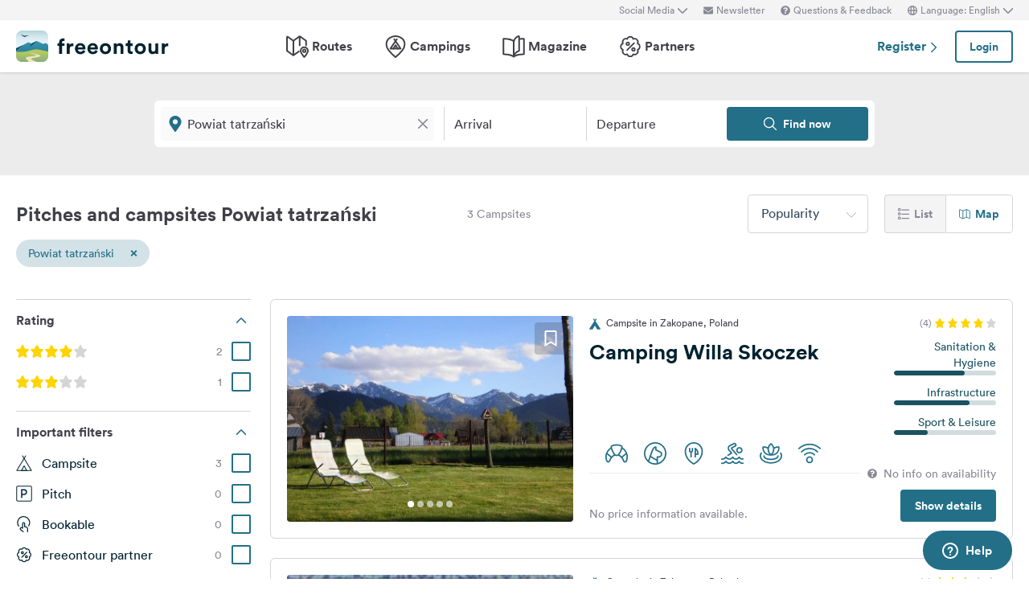

--- FILE ---
content_type: text/html; charset=UTF-8
request_url: https://www.freeontour.com/en/pitches/region/poland/wojewodztwo-malopolskie/powiat-tatrzanski
body_size: 11025
content:
<!DOCTYPE html>
<html lang="en">
<head>
    <meta charset="UTF-8">

<meta http-equiv="Content-Type" content="text/html; charset=utf-8" />

<meta http-equiv="X-UA-Compatible" content="IE=edge">
<meta http-equiv="cleartype" content="on" />
<meta name="HandheldFriendly" content="true" />
<meta name="viewport" content="width=device-width, initial-scale=1.0, maximum-scale=1.0">

<meta name="mobile-web-app-capable" content="yes">
<meta name="apple-mobile-web-app-capable" content="yes">
<meta name="application-name" content="FREEONTOUR">
<meta name="apple-mobile-web-app-title" content="FREEONTOUR">
<meta name="theme-color" content="#ffffff">
<meta name="msapplication-navbutton-color" content="#236F88">
<meta name="apple-mobile-web-app-status-bar-style" content="black-translucent">
<meta name="msapplication-starturl" content="/">

<meta name="csrf_token" content="rWPOuz4rTHKd0LqEYw4HDnSSTSylAxR5jIZsUj9m">

    <meta name="language" content="en" />

<meta name="twitter:card" content="summary_large_image">
<meta name="twitter:site" content="@FREEONTOUR">
<meta name="logged_in" content="false" />

            <meta name="author" content="FREEONTOUR" />
            <meta name="description" content="Free camping guide Powiat tatrzański - find pitches &amp; campsites by categories, location, facilities, ..." />
            <meta name="apple-itunes-app" content="app-id=xxxxxxxxx, app-argument=/en/pitches/region/poland/wojewodztwo-malopolskie/powiat-tatrzanski" />
        <title>Pitches and campsites in Powiat tatrzański - FREEONTOUR </title>
    <link rel="preload" href="/next/css/app/app.css?id=e269ad1cb139441d1e5e8a5065e11a13" as="style" />
                <link rel="preload" href="/esi/javascript_variables?locale=en&amp;version=next&amp;cb=v2.2026.01" as="script" />
            <link rel="preload" href="/next/lang/en.js?id=fef1d85616b6c7c22a8c36a1940a465e" as="script" />
            <link rel="preload" href="/next/js/app/manifest.js?id=a55c74fcdb2d150765a626e95c7bcf78" as="script" />
            <link rel="preload" href="/next/js/app/vendor.js?id=77988cb6334a0d70b9ad336cb148c3d8" as="script" />
            <link rel="preload" href="/next/js/app/app.js?id=85e6076c7b1d6d033ba0974f9f2afed3" as="script" />
                <link rel="preload" href="https://www.freeontour.com/next/fonts/lineto-circular-book.woff2" as="font"  crossorigin />
            <link rel="preload" href="https://www.freeontour.com/next/fonts/lineto-circular-medium.woff2" as="font"  crossorigin />
            <link rel="preload" href="https://www.freeontour.com/next/fonts/lineto-circular-bold.woff2" as="font"  crossorigin />
        <link rel="icon" sizes="512x512" href="https://www.freeontour.com/next/images/logos/logo-square-512.png">
<link rel="apple-touch-icon" sizes="512x512" href="https://www.freeontour.com/next/images/logos/logo-square-512.png">
<link rel="icon" sizes="192x192" href="https://www.freeontour.com/next/images/logos/logo-square-192.png">
<link rel="apple-touch-icon" sizes="192x192" href="https://www.freeontour.com/next/images/logos/logo-square-192.png">    <meta property="og:title" content="Pitches and campsites in Powiat tatrzański - FREEONTOUR">
<meta property="og:description" content="Free camping guide Powiat tatrzański - find pitches &amp; campsites by categories, location, facilities, ...">
<meta property="og:url" content="https://www.freeontour.com/en/pitches/region/poland/wojewodztwo-malopolskie/powiat-tatrzanski">
<meta property="og:type" content="website">
<meta property="og:site_name" content="FREEONTOUR">
<meta property="og:locale" content="en_UK">
<meta property="og:locale:alternate" content="en_US">
<meta property="og:locale:alternate" content="de_DE">
<meta property="og:locale:alternate" content="nl_NL">
<meta property="og:image" content="https://www.freeontour.com/next/images/logos/freeontour-opengraph.png">
<meta property="fb:app_id" content="453468458162995">
    
    
            <meta name="robots" content="noindex"/>    
    
    
    
    <link rel="manifest" href="/manifest.json">

    
    <link href="/next/css/app/app.css?id=e269ad1cb139441d1e5e8a5065e11a13" rel="stylesheet">
    
    <meta name="sentry-trace" content="a457b77e4616407bb80524c51c1fba19-d8e56c2fab2e4e8d"/>
</head>
<body class="antialiased font-sans relative">

<main class="flex flex-col min-h-full" >
    <div class="browser-not-supported">
    <p class="browser-not-supported__content">Unfortunately, we don&#039;t support your browser (Internet Explorer) anymore, some functionalities could not work.
        <a class="browser-not-supported__link" target="_blank"
           href="https://browsehappy.com/">Click here to get information on how to upgrade your browser.
        </a>
    </p>
</div>    <div class="hidden lg:block  bg-gray-lightest " style="height: 25px;">
    <div class="max-w-screen-xl mx-auto px-5 h-full flex items-center justify-end text-xs text-gray">
        <social-media-dropdown></social-media-dropdown>
        <newsletter-modal-trigger>
            <template #default="slotProps">
                <div class="pl-5" v-if="slotProps.loggedIn">
                    <a class=" hover:text-gray-dark cursor-pointer flex items-center text-gray"  @click.prevent="slotProps.open">
                        <svg class="h-3 w-3 mr-1">
                            <use xlink:href="/next/sprite.svg?cb=v2.2026.01#envelope"></use>
                        </svg>
                        Newsletter
                    </a>
                </div>
            </template>
        </newsletter-modal-trigger>
        <zendesk-widget-trigger>
            <template #default="slotProps">
                <div class="pl-5 flex items-center hover:text-gray-dark cursor-pointer" @click.prevent="slotProps.open">
                    <svg v-if="slotProps.loading" class="animate-spin h-3 w-3 mr-1">
                        <use xlink:href="/next/sprite.svg?cb=v2.2026.01#spinner"></use>
                    </svg>
                    <svg v-else class="h-3 w-3 mr-1">
                        <use xlink:href="/next/sprite.svg?cb=v2.2026.01#question-circle-solid"></use>
                    </svg>
                    Questions &amp; Feedback
                </div>
            </template>
        </zendesk-widget-trigger>
        <language-picker></language-picker>
        
    </div>
</div>
<header 
    id="header" 
    class="
                    sticky top-0 left-0 right-0 w-full z-50 
                 
            bg-white shadow 
                lg:sticky lg:top-0 lg:left-0 lg:right-0 lg:w-full lg:z-50 
    "
>
     
        <div class="hidden lg:flex max-w-screen-xl mx-auto px-5 justify-between items-center w-full" style="height: 65px;">
            <a href="https://www.freeontour.com/en">
                <img src="https://www.freeontour.com/next/images/logos/logo.svg" alt="FREEONTOUR Logo" style="width: 190px;">
            </a>
            <nav class="h-full">
                <ul class="h-full flex">
                    <li class="h-full flex items-center mx-3 px-2 text-gray-dark ">
                        <a href="https://www.freeontour.com/en/routes" class="font-bold flex items-center hover:text-blue">
                            <svg class="h-7 w-7 mr-1">
                                <use xlink:href="/next/sprite.svg?cb=v2.2026.01#routes"></use>
                            </svg>
                            Routes
                        </a>
                    </li>
                    <li class="h-full flex items-center mx-3 px-2 text-gray-dark ">
                        <a href="https://www.freeontour.com/en/pitches" class="font-bold flex items-center hover:text-blue">
                            <svg class="h-7 w-7 mr-1">
                                <use xlink:href="/next/sprite.svg?cb=v2.2026.01#places"></use>
                            </svg>
                            Campings
                        </a>
                    </li>
                    <li class="h-full flex items-center mx-3 px-2 text-gray-dark ">
                        <a href="https://www.freeontour.com/en/magazine" class="flex items-center font-bold hover:text-blue">
                            <svg class="h-7 w-7 mr-1">
                                <use xlink:href="/next/sprite.svg?cb=v2.2026.01#articles"></use>
                            </svg>
                            Magazine
                        </a>
                    </li>
                    <li class="h-full flex items-center mx-3 px-2 text-gray-dark ">
                        <a href="https://www.freeontour.com/en/partners" class="flex items-center font-bold hover:text-blue">
                            <svg class="h-7 w-7 mr-1">
                                <use xlink:href="/next/sprite.svg?cb=v2.2026.01#discount-bubble"></use>
                            </svg>
                            Partners
                        </a>
                    </li>
                </ul>
            </nav>
            <div style="width: 250px">
                <user-header-block
                    register-url="https://www.freeontour.com/en/register"
                                    >
                </user-header-block>
            </div>
        </div>
    
    <div   style="height: 50px;" class="lg:hidden" >
                    <div class="h-full flex justify-between items-center">
                <div id="mobile-menu-icon" class="px-5">
                    <svg class="h-6 w-6 stroke-2 inline-block text-blue cursor-pointer">
                        <use xlink:href="/next/sprite.svg?cb=v2.2026.01#menu"></use>
                    </svg>
                </div>
                <a href="https://www.freeontour.com/en" class="inline-block">
                    <img src="https://www.freeontour.com/next/images/logos/logo.svg" alt="FREEONTOUR Logo" style="width: 150px;">
                </a>
                <div class="px-5">
                    <breakpoints inline-template>
                        <notifications-mobile v-if="isMobile && authenticated"></notifications-mobile>
                    </breakpoints>
                </div>
            </div>
                <div id="mobile-menu" class="fixed top-0 bottom-0 left-0 w-0 h-full bg-black bg-opacity-60 z-50 flex">
            <div class="w-10/12 max-w-screen-sm h-full bg-white overflow-y-auto">
                <div class="flex items-center" style="height: 50px;">
                    <div id="mobile-menu-close-icon" class="px-5 mr-6">
                        <svg class="h-5 w-5 inline-block stroke-2 inline-block text-blue cursor-pointer">
                            <use xlink:href="/next/sprite.svg?cb=v2.2026.01#close"></use>
                        </svg>
                    </div>
                    <a href="https://www.freeontour.com/en" class="inline-block">
                        <img src="https://www.freeontour.com/next/images/logos/logo.svg" alt="FREEONTOUR Logo" style="width: 150px;">
                    </a>
                </div>

                <user-menu-mobile 
                                    ></user-menu-mobile>

                                    <div class="px-5">
                        <ul class="text-gray-dark font-bold pt-5 pb-2">
                            <li class="py-3 px-5 ">
                                <a href="https://www.freeontour.com/en/routes" class="flex">
                                    <svg class="h-7 w-7 mr-4">
                                        <use xlink:href="/next/sprite.svg?cb=v2.2026.01#routes"></use>
                                    </svg>
                                    Routes
                                </a>
                            </li>
                            <li class="py-3 px-5 ">
                                <a href="https://www.freeontour.com/en/pitches" class="flex">
                                    <svg class="h-7 w-7 mr-4">
                                        <use xlink:href="/next/sprite.svg?cb=v2.2026.01#places"></use>
                                    </svg>
                                    Campings
                                </a>
                            </li>
                            <li class="py-3 px-5 ">
                                <a href="https://www.freeontour.com/en/magazine" class="flex">
                                    <svg class="h-7 w-7 mr-4">
                                        <use xlink:href="/next/sprite.svg?cb=v2.2026.01#articles"></use>
                                    </svg>
                                    Magazine
                                </a>
                            </li>
                            <li class="py-3 px-5 ">
                                <a href="https://www.freeontour.com/en/partners" class="flex">
                                    <svg class="h-7 w-7 mr-4">
                                        <use xlink:href="/next/sprite.svg?cb=v2.2026.01#discount-bubble"></use>
                                    </svg>
                                    Partners
                                </a>
                            </li>
                        </ul>
                    </div>
                
                <login-state>
                    <template slot="guest">
                        <div class="mx-5 py-5 border-t border-b border-gray-light">
                            <div class="px-5 flex justify-between items-center">
                                <a href="https://www.freeontour.com/en/register" class="text-blue font-bold">
                                    Register
                                    <svg class="h-3 w-3 inline-block stroke-3">
                                        <use :xlink:href="$svg('arrow-right')"></use>
                                    </svg>
                                </a>
                                <login-modal-button inline-template>
                                    <button @click="openLoginModal" class="btn btn--secondary bg-white">Login</button>
                                </login-modal-button>
                            </div>
                        </div>
                    </template>
                    <template slot="auth">
                        <hr class="mx-5 border-gray-light">
                    </template>
                </login-state>

                <div class="mx-5 pt-5 text-gray-dark space-y-5">
                    <newsletter-modal-trigger>
                        <template #default="slotProps">
                            <div class="pl-5">
                                <a class="  hover:text-gray-dark font-bold text-sm cursor-pointer flex items-center "  @click.prevent="slotProps.open">
                                    <svg class=" h-4 w-4 mr-6">
                                        <use xlink:href="/next/sprite.svg?cb=v2.2026.01#envelope"></use>
                                    </svg>
                                    Newsletter
                                </a>
                            </div>
                        </template>
                    </newsletter-modal-trigger>
                    <zendesk-widget-trigger>
                        <template #default="slotProps">
                            <div class="pl-5 flex items-center hover:text-gray-dark font-bold text-sm" @click.prevent="slotProps.open">
                                <svg v-if="slotProps.loading" class="animate-spin h-4 w-4 mr-6">
                                    <use xlink:href="/next/sprite.svg?cb=v2.2026.01#spinner"></use>
                                </svg>
                                <svg v-else class="h-4 w-4 mr-6">
                                    <use xlink:href="/next/sprite.svg?cb=v2.2026.01#question-circle-solid"></use>
                                </svg>
                                Questions &amp; Feedback
                            </div>
                        </template>
                    </zendesk-widget-trigger>
                    <language-picker></language-picker>
                    <login-state>
                        <template #auth="{csrfToken}">
                            <form method="POST" action="/logout" ref="logoutForm" class="cursor-pointer">
                                <input type="hidden" name="_token" :value="csrfToken"/>
                                <button class="pl-5 flex items-center hover:text-gray-dark font-bold text-sm" type="submit">
                                    <svg class="h-4 w-4 mr-6">
                                        <use xlink:href="/next/sprite.svg?cb=v2.2026.01#logout"></use>
                                    </svg>
                                    Logout
                                </button>
                            </form>
                        </template>
                    </login-state>
                </div>

                
                <hr class="m-5 border-gray-light">
                <div class="px-5">
                    <ul class="text-gray-dark text-sm font-bold space-y-5">
                        <li class="px-5">
                            Follow us on social media
                        </li>
                    

                        <li class="px-5">
                            <a href="https://www.facebook.com/freeontour" target="_blank" class="flex items-center">
                                <svg class="h-4 w-4 mr-6 stroke-3" >
                                    <use :xlink:href="$svg('facebook')"></use>
                                </svg> 
                                Facebook
                            </a>
                        </li>
                    
                        <li class="px-5">
                            <a  href="https://www.instagram.com/freeontour_com/" target="_blank" class="flex items-center">
                                <svg class="h-4 w-4 mr-6 stroke-3">
                                    <use :xlink:href="$svg('instagram')"></use>
                                </svg> 
                                Instagram
                            </a>
                        </li>
                    </ul>
                </div>

            </div>

            <div class="w-2/12" id="mobile-menu-backdrop"></div>
        </div>
    </div>
</header>
    <div class="flex-1">
            <div class="min-h-124 bg-gray-lightest lg:bg-white">
        <campings-instant-search 
            :amenity-groups="{&quot;c_size&quot;:{&quot;label&quot;:&quot;No. of pitches on place&quot;,&quot;amenities&quot;:[{&quot;key&quot;:&quot;pitch_count_small&quot;,&quot;label&quot;:&quot;up to 150&quot;,&quot;checked&quot;:false,&quot;type&quot;:&quot;bool&quot;,&quot;distance&quot;:null,&quot;available&quot;:null,&quot;availability_text&quot;:null,&quot;featured&quot;:false,&quot;popular&quot;:false},{&quot;key&quot;:&quot;pitch_count_medium&quot;,&quot;label&quot;:&quot;up to 300&quot;,&quot;checked&quot;:false,&quot;type&quot;:&quot;bool&quot;,&quot;distance&quot;:null,&quot;available&quot;:null,&quot;availability_text&quot;:null,&quot;featured&quot;:false,&quot;popular&quot;:false},{&quot;key&quot;:&quot;pitch_count_large&quot;,&quot;label&quot;:&quot;more than 300&quot;,&quot;checked&quot;:false,&quot;type&quot;:&quot;bool&quot;,&quot;distance&quot;:null,&quot;available&quot;:null,&quot;availability_text&quot;:null,&quot;featured&quot;:false,&quot;popular&quot;:false}]},&quot;c_location&quot;:{&quot;label&quot;:&quot;Location&quot;,&quot;amenities&quot;:[{&quot;key&quot;:&quot;is_next_to_the_sea&quot;,&quot;label&quot;:&quot;By the sea&quot;,&quot;checked&quot;:false,&quot;type&quot;:&quot;bool&quot;,&quot;distance&quot;:null,&quot;available&quot;:null,&quot;availability_text&quot;:null,&quot;featured&quot;:false,&quot;popular&quot;:false},{&quot;key&quot;:&quot;is_next_to_a_lake&quot;,&quot;label&quot;:&quot;By the lake&quot;,&quot;checked&quot;:false,&quot;type&quot;:&quot;bool&quot;,&quot;distance&quot;:null,&quot;available&quot;:null,&quot;availability_text&quot;:null,&quot;featured&quot;:false,&quot;popular&quot;:false},{&quot;key&quot;:&quot;is_next_to_a_city&quot;,&quot;label&quot;:&quot;Near the city&quot;,&quot;checked&quot;:false,&quot;type&quot;:&quot;bool&quot;,&quot;distance&quot;:null,&quot;available&quot;:null,&quot;availability_text&quot;:null,&quot;featured&quot;:false,&quot;popular&quot;:false},{&quot;key&quot;:&quot;is_in_the_mountains&quot;,&quot;label&quot;:&quot;In the mountains&quot;,&quot;checked&quot;:false,&quot;type&quot;:&quot;bool&quot;,&quot;distance&quot;:null,&quot;available&quot;:null,&quot;availability_text&quot;:null,&quot;featured&quot;:false,&quot;popular&quot;:false}]},&quot;c_infrastructure&quot;:{&quot;label&quot;:&quot;Infrastructure&quot;,&quot;amenities&quot;:[{&quot;key&quot;:&quot;wlan&quot;,&quot;label&quot;:&quot;WI-FI&quot;,&quot;checked&quot;:false,&quot;type&quot;:&quot;bool&quot;,&quot;distance&quot;:null,&quot;available&quot;:null,&quot;availability_text&quot;:null,&quot;featured&quot;:true,&quot;popular&quot;:true},{&quot;key&quot;:&quot;restaurant_on_site_or_nearby&quot;,&quot;label&quot;:&quot;Restaurant on site \/ nearby&quot;,&quot;checked&quot;:false,&quot;type&quot;:&quot;bool&quot;,&quot;distance&quot;:null,&quot;available&quot;:null,&quot;availability_text&quot;:null,&quot;featured&quot;:false,&quot;popular&quot;:false},{&quot;key&quot;:&quot;bread_on_site&quot;,&quot;label&quot;:&quot;Bread roll service&quot;,&quot;checked&quot;:false,&quot;type&quot;:&quot;bool&quot;,&quot;distance&quot;:null,&quot;available&quot;:null,&quot;availability_text&quot;:null,&quot;featured&quot;:true,&quot;popular&quot;:true},{&quot;key&quot;:&quot;playground_kids_on_site&quot;,&quot;label&quot;:&quot;Children&#039;s playground&quot;,&quot;checked&quot;:false,&quot;type&quot;:&quot;bool&quot;,&quot;distance&quot;:null,&quot;available&quot;:null,&quot;availability_text&quot;:null,&quot;featured&quot;:false,&quot;popular&quot;:true},{&quot;key&quot;:&quot;kids_animation&quot;,&quot;label&quot;:&quot;Children&#039;s entertainment&quot;,&quot;checked&quot;:false,&quot;type&quot;:&quot;bool&quot;,&quot;distance&quot;:null,&quot;available&quot;:null,&quot;availability_text&quot;:null,&quot;featured&quot;:false,&quot;popular&quot;:false},{&quot;key&quot;:&quot;rental_bathrooms&quot;,&quot;label&quot;:&quot;Rental bathrooms&quot;,&quot;checked&quot;:false,&quot;type&quot;:&quot;bool&quot;,&quot;distance&quot;:null,&quot;available&quot;:null,&quot;availability_text&quot;:null,&quot;featured&quot;:false,&quot;popular&quot;:false},{&quot;key&quot;:&quot;rental_accomodation&quot;,&quot;label&quot;:&quot;Rental accommodation&quot;,&quot;checked&quot;:false,&quot;type&quot;:&quot;bool&quot;,&quot;distance&quot;:null,&quot;available&quot;:null,&quot;availability_text&quot;:null,&quot;featured&quot;:false,&quot;popular&quot;:false},{&quot;key&quot;:&quot;sanitarian_handicapped&quot;,&quot;label&quot;:&quot;Wheelchair friendly sanitary facilities&quot;,&quot;checked&quot;:false,&quot;type&quot;:&quot;bool&quot;,&quot;distance&quot;:null,&quot;available&quot;:null,&quot;availability_text&quot;:null,&quot;featured&quot;:false,&quot;popular&quot;:false},{&quot;key&quot;:&quot;most_ways_paved&quot;,&quot;label&quot;:&quot;Most paths paved&quot;,&quot;checked&quot;:false,&quot;type&quot;:&quot;bool&quot;,&quot;distance&quot;:null,&quot;available&quot;:null,&quot;availability_text&quot;:null,&quot;featured&quot;:false,&quot;popular&quot;:false}]},&quot;c_details_for_motorhome_pitches&quot;:{&quot;label&quot;:&quot;Info for motorhome stopovers&quot;,&quot;amenities&quot;:[{&quot;key&quot;:&quot;type_of_pitch_premium_pitch&quot;,&quot;label&quot;:&quot;Motorhome harbour&quot;,&quot;checked&quot;:false,&quot;type&quot;:&quot;bool&quot;,&quot;distance&quot;:null,&quot;available&quot;:null,&quot;availability_text&quot;:null,&quot;featured&quot;:false,&quot;popular&quot;:false},{&quot;key&quot;:&quot;type_of_pitch_winery&quot;,&quot;label&quot;:&quot;at vineyard&quot;,&quot;checked&quot;:false,&quot;type&quot;:&quot;bool&quot;,&quot;distance&quot;:null,&quot;available&quot;:null,&quot;availability_text&quot;:null,&quot;featured&quot;:false,&quot;popular&quot;:false},{&quot;key&quot;:&quot;type_of_pitch_farm&quot;,&quot;label&quot;:&quot;at farm&quot;,&quot;checked&quot;:false,&quot;type&quot;:&quot;bool&quot;,&quot;distance&quot;:null,&quot;available&quot;:null,&quot;availability_text&quot;:null,&quot;featured&quot;:false,&quot;popular&quot;:false},{&quot;key&quot;:&quot;type_of_pitch_fair&quot;,&quot;label&quot;:&quot;at fair&quot;,&quot;checked&quot;:false,&quot;type&quot;:&quot;bool&quot;,&quot;distance&quot;:null,&quot;available&quot;:null,&quot;availability_text&quot;:null,&quot;featured&quot;:false,&quot;popular&quot;:false},{&quot;key&quot;:&quot;type_of_pitch_port&quot;,&quot;label&quot;:&quot;at harbour&quot;,&quot;checked&quot;:false,&quot;type&quot;:&quot;bool&quot;,&quot;distance&quot;:null,&quot;available&quot;:null,&quot;availability_text&quot;:null,&quot;featured&quot;:false,&quot;popular&quot;:false},{&quot;key&quot;:&quot;type_of_pitch_cp_front_of_gate&quot;,&quot;label&quot;:&quot;at campsite&quot;,&quot;checked&quot;:false,&quot;type&quot;:&quot;bool&quot;,&quot;distance&quot;:null,&quot;available&quot;:null,&quot;availability_text&quot;:null,&quot;featured&quot;:false,&quot;popular&quot;:false},{&quot;key&quot;:&quot;type_of_pitch_truck_stop&quot;,&quot;label&quot;:&quot;truck stop&quot;,&quot;checked&quot;:false,&quot;type&quot;:&quot;bool&quot;,&quot;distance&quot;:null,&quot;available&quot;:null,&quot;availability_text&quot;:null,&quot;featured&quot;:false,&quot;popular&quot;:false},{&quot;key&quot;:&quot;type_of_pitch_truck_parking_space&quot;,&quot;label&quot;:&quot;Parking lot&quot;,&quot;checked&quot;:false,&quot;type&quot;:&quot;bool&quot;,&quot;distance&quot;:null,&quot;available&quot;:null,&quot;availability_text&quot;:null,&quot;featured&quot;:false,&quot;popular&quot;:false},{&quot;key&quot;:&quot;toll_free&quot;,&quot;label&quot;:&quot;free of charge&quot;,&quot;checked&quot;:false,&quot;type&quot;:&quot;bool&quot;,&quot;distance&quot;:null,&quot;available&quot;:null,&quot;availability_text&quot;:null,&quot;featured&quot;:false,&quot;popular&quot;:false},{&quot;key&quot;:&quot;caravans_allowed&quot;,&quot;label&quot;:&quot;Caravans allowed&quot;,&quot;checked&quot;:false,&quot;type&quot;:&quot;bool&quot;,&quot;distance&quot;:null,&quot;available&quot;:null,&quot;availability_text&quot;:null,&quot;featured&quot;:false,&quot;popular&quot;:false},{&quot;key&quot;:&quot;shower&quot;,&quot;label&quot;:&quot;Shower&quot;,&quot;checked&quot;:false,&quot;type&quot;:&quot;bool&quot;,&quot;distance&quot;:null,&quot;available&quot;:null,&quot;availability_text&quot;:null,&quot;featured&quot;:true,&quot;popular&quot;:false},{&quot;key&quot;:&quot;water_fill_up_for_motorhomes&quot;,&quot;label&quot;:&quot;Fresh water&quot;,&quot;checked&quot;:false,&quot;type&quot;:&quot;bool&quot;,&quot;distance&quot;:null,&quot;available&quot;:null,&quot;availability_text&quot;:null,&quot;featured&quot;:true,&quot;popular&quot;:false},{&quot;key&quot;:&quot;grey_water_disposal&quot;,&quot;label&quot;:&quot;Grey water disposal&quot;,&quot;checked&quot;:false,&quot;type&quot;:&quot;bool&quot;,&quot;distance&quot;:null,&quot;available&quot;:null,&quot;availability_text&quot;:null,&quot;featured&quot;:true,&quot;popular&quot;:false},{&quot;key&quot;:&quot;chemical_toilet_disposal&quot;,&quot;label&quot;:&quot;Chemical toilets dumping&quot;,&quot;checked&quot;:false,&quot;type&quot;:&quot;bool&quot;,&quot;distance&quot;:null,&quot;available&quot;:null,&quot;availability_text&quot;:null,&quot;featured&quot;:true,&quot;popular&quot;:true}]},&quot;c_dogs&quot;:{&quot;label&quot;:&quot;Dogs&quot;,&quot;amenities&quot;:[{&quot;key&quot;:&quot;dogs_allowed&quot;,&quot;label&quot;:&quot;Dogs allowed&quot;,&quot;checked&quot;:false,&quot;type&quot;:&quot;bool&quot;,&quot;distance&quot;:null,&quot;available&quot;:null,&quot;availability_text&quot;:null,&quot;featured&quot;:true,&quot;popular&quot;:true}]},&quot;c_leisure_activity_and_sports&quot;:{&quot;label&quot;:&quot;Sport and leisure&quot;,&quot;amenities&quot;:[{&quot;key&quot;:&quot;swimming_possibilities&quot;,&quot;label&quot;:&quot;Bathing possibility&quot;,&quot;checked&quot;:false,&quot;type&quot;:&quot;bool&quot;,&quot;distance&quot;:null,&quot;available&quot;:null,&quot;availability_text&quot;:null,&quot;featured&quot;:false,&quot;popular&quot;:false},{&quot;key&quot;:&quot;wellness_possibility&quot;,&quot;label&quot;:&quot;Wellness&quot;,&quot;checked&quot;:false,&quot;type&quot;:&quot;bool&quot;,&quot;distance&quot;:null,&quot;available&quot;:null,&quot;availability_text&quot;:null,&quot;featured&quot;:true,&quot;popular&quot;:false},{&quot;key&quot;:&quot;water_sport_possibilities&quot;,&quot;label&quot;:&quot;Water sports&quot;,&quot;checked&quot;:false,&quot;type&quot;:&quot;bool&quot;,&quot;distance&quot;:null,&quot;available&quot;:null,&quot;availability_text&quot;:null,&quot;featured&quot;:false,&quot;popular&quot;:false},{&quot;key&quot;:&quot;tennis&quot;,&quot;label&quot;:&quot;Tennis&quot;,&quot;checked&quot;:false,&quot;type&quot;:&quot;float&quot;,&quot;distance&quot;:null,&quot;available&quot;:null,&quot;availability_text&quot;:null,&quot;featured&quot;:false,&quot;popular&quot;:false},{&quot;key&quot;:&quot;horseback_riding&quot;,&quot;label&quot;:&quot;Horse riding&quot;,&quot;checked&quot;:false,&quot;type&quot;:&quot;float&quot;,&quot;distance&quot;:null,&quot;available&quot;:null,&quot;availability_text&quot;:null,&quot;featured&quot;:false,&quot;popular&quot;:false},{&quot;key&quot;:&quot;golf&quot;,&quot;label&quot;:&quot;Golf&quot;,&quot;checked&quot;:false,&quot;type&quot;:&quot;float&quot;,&quot;distance&quot;:null,&quot;available&quot;:null,&quot;availability_text&quot;:null,&quot;featured&quot;:false,&quot;popular&quot;:false},{&quot;key&quot;:&quot;bicyclerent&quot;,&quot;label&quot;:&quot;Bicycle rental&quot;,&quot;checked&quot;:false,&quot;type&quot;:&quot;float&quot;,&quot;distance&quot;:null,&quot;available&quot;:null,&quot;availability_text&quot;:null,&quot;featured&quot;:false,&quot;popular&quot;:false},{&quot;key&quot;:&quot;winter_sport_possibilities&quot;,&quot;label&quot;:&quot;Winter sports&quot;,&quot;checked&quot;:false,&quot;type&quot;:&quot;bool&quot;,&quot;distance&quot;:null,&quot;available&quot;:null,&quot;availability_text&quot;:null,&quot;featured&quot;:false,&quot;popular&quot;:false},{&quot;key&quot;:&quot;other_sport_possibilities&quot;,&quot;label&quot;:&quot;further sports facilities&quot;,&quot;checked&quot;:false,&quot;type&quot;:&quot;bool&quot;,&quot;distance&quot;:null,&quot;available&quot;:null,&quot;availability_text&quot;:null,&quot;featured&quot;:false,&quot;popular&quot;:false}]},&quot;c_suitable_for&quot;:{&quot;label&quot;:&quot;Suitable for&quot;,&quot;amenities&quot;:[{&quot;key&quot;:&quot;suitable_for_kids_up_to_6&quot;,&quot;label&quot;:&quot;Families with kids under 6 years&quot;,&quot;checked&quot;:false,&quot;type&quot;:&quot;bool&quot;,&quot;distance&quot;:null,&quot;available&quot;:null,&quot;availability_text&quot;:null,&quot;featured&quot;:false,&quot;popular&quot;:false},{&quot;key&quot;:&quot;suitable_for_kids_up_to_18&quot;,&quot;label&quot;:&quot;Families with kids under 18 years&quot;,&quot;checked&quot;:false,&quot;type&quot;:&quot;bool&quot;,&quot;distance&quot;:null,&quot;available&quot;:null,&quot;availability_text&quot;:null,&quot;featured&quot;:false,&quot;popular&quot;:false},{&quot;key&quot;:&quot;suitable_for_couples&quot;,&quot;label&quot;:&quot;Couples&quot;,&quot;checked&quot;:false,&quot;type&quot;:&quot;bool&quot;,&quot;distance&quot;:null,&quot;available&quot;:null,&quot;availability_text&quot;:null,&quot;featured&quot;:false,&quot;popular&quot;:false},{&quot;key&quot;:&quot;suitable_for_senior&quot;,&quot;label&quot;:&quot;Seniors&quot;,&quot;checked&quot;:false,&quot;type&quot;:&quot;bool&quot;,&quot;distance&quot;:null,&quot;available&quot;:null,&quot;availability_text&quot;:null,&quot;featured&quot;:false,&quot;popular&quot;:false},{&quot;key&quot;:&quot;suitable_for_guests_with_dog&quot;,&quot;label&quot;:&quot;Campers with dog&quot;,&quot;checked&quot;:false,&quot;type&quot;:&quot;bool&quot;,&quot;distance&quot;:null,&quot;available&quot;:null,&quot;availability_text&quot;:null,&quot;featured&quot;:false,&quot;popular&quot;:false},{&quot;key&quot;:&quot;suitable_for_camper_with_tent&quot;,&quot;label&quot;:&quot;Campers with tent&quot;,&quot;checked&quot;:false,&quot;type&quot;:&quot;bool&quot;,&quot;distance&quot;:null,&quot;available&quot;:null,&quot;availability_text&quot;:null,&quot;featured&quot;:false,&quot;popular&quot;:false},{&quot;key&quot;:&quot;suitable_for_youth&quot;,&quot;label&quot;:&quot;Youth groups&quot;,&quot;checked&quot;:false,&quot;type&quot;:&quot;bool&quot;,&quot;distance&quot;:null,&quot;available&quot;:null,&quot;availability_text&quot;:null,&quot;featured&quot;:false,&quot;popular&quot;:false},{&quot;key&quot;:&quot;winter_camping&quot;,&quot;label&quot;:&quot;Winter camping&quot;,&quot;checked&quot;:false,&quot;type&quot;:&quot;bool&quot;,&quot;distance&quot;:null,&quot;available&quot;:null,&quot;availability_text&quot;:null,&quot;featured&quot;:false,&quot;popular&quot;:false},{&quot;key&quot;:&quot;fkk_camping&quot;,&quot;label&quot;:&quot;Nudist&quot;,&quot;checked&quot;:false,&quot;type&quot;:&quot;bool&quot;,&quot;distance&quot;:null,&quot;available&quot;:null,&quot;availability_text&quot;:null,&quot;featured&quot;:false,&quot;popular&quot;:false}]}}" 
            :popular-amenities="[{&quot;key&quot;:&quot;wlan&quot;,&quot;label&quot;:&quot;WI-FI&quot;,&quot;checked&quot;:false,&quot;type&quot;:&quot;bool&quot;,&quot;distance&quot;:null,&quot;available&quot;:null,&quot;availability_text&quot;:null,&quot;featured&quot;:true,&quot;popular&quot;:true},{&quot;key&quot;:&quot;bread_on_site&quot;,&quot;label&quot;:&quot;Bread roll service&quot;,&quot;checked&quot;:false,&quot;type&quot;:&quot;bool&quot;,&quot;distance&quot;:null,&quot;available&quot;:null,&quot;availability_text&quot;:null,&quot;featured&quot;:true,&quot;popular&quot;:true},{&quot;key&quot;:&quot;playground_kids_on_site&quot;,&quot;label&quot;:&quot;Children&#039;s playground&quot;,&quot;checked&quot;:false,&quot;type&quot;:&quot;bool&quot;,&quot;distance&quot;:null,&quot;available&quot;:null,&quot;availability_text&quot;:null,&quot;featured&quot;:false,&quot;popular&quot;:true},{&quot;key&quot;:&quot;chemical_toilet_disposal&quot;,&quot;label&quot;:&quot;Chemical toilets dumping&quot;,&quot;checked&quot;:false,&quot;type&quot;:&quot;bool&quot;,&quot;distance&quot;:null,&quot;available&quot;:null,&quot;availability_text&quot;:null,&quot;featured&quot;:true,&quot;popular&quot;:true},{&quot;key&quot;:&quot;dogs_allowed&quot;,&quot;label&quot;:&quot;Dogs allowed&quot;,&quot;checked&quot;:false,&quot;type&quot;:&quot;bool&quot;,&quot;distance&quot;:null,&quot;available&quot;:null,&quot;availability_text&quot;:null,&quot;featured&quot;:true,&quot;popular&quot;:true}]"
            :amenity-translations="{&quot;pitch_count_small&quot;:&quot;up to 150&quot;,&quot;pitch_count_medium&quot;:&quot;up to 300&quot;,&quot;pitch_count_large&quot;:&quot;more than 300&quot;,&quot;is_next_to_the_sea&quot;:&quot;By the sea&quot;,&quot;is_next_to_a_lake&quot;:&quot;By the lake&quot;,&quot;is_next_to_a_city&quot;:&quot;Near the city&quot;,&quot;is_in_the_mountains&quot;:&quot;In the mountains&quot;,&quot;wlan&quot;:&quot;WI-FI&quot;,&quot;restaurant_on_site_or_nearby&quot;:&quot;Restaurant on site \/ nearby&quot;,&quot;bread_on_site&quot;:&quot;Bread roll service&quot;,&quot;playground_kids_on_site&quot;:&quot;Children&#039;s playground&quot;,&quot;kids_animation&quot;:&quot;Children&#039;s entertainment&quot;,&quot;rental_bathrooms&quot;:&quot;Rental bathrooms&quot;,&quot;rental_accomodation&quot;:&quot;Rental accommodation&quot;,&quot;sanitarian_handicapped&quot;:&quot;Wheelchair friendly sanitary facilities&quot;,&quot;most_ways_paved&quot;:&quot;Most paths paved&quot;,&quot;type_of_pitch_premium_pitch&quot;:&quot;Motorhome harbour&quot;,&quot;type_of_pitch_winery&quot;:&quot;at vineyard&quot;,&quot;type_of_pitch_farm&quot;:&quot;at farm&quot;,&quot;type_of_pitch_fair&quot;:&quot;at fair&quot;,&quot;type_of_pitch_port&quot;:&quot;at harbour&quot;,&quot;type_of_pitch_cp_front_of_gate&quot;:&quot;at campsite&quot;,&quot;type_of_pitch_truck_stop&quot;:&quot;truck stop&quot;,&quot;type_of_pitch_truck_parking_space&quot;:&quot;Parking lot&quot;,&quot;toll_free&quot;:&quot;free of charge&quot;,&quot;caravans_allowed&quot;:&quot;Caravans allowed&quot;,&quot;shower&quot;:&quot;Shower&quot;,&quot;water_fill_up_for_motorhomes&quot;:&quot;Fresh water&quot;,&quot;grey_water_disposal&quot;:&quot;Grey water disposal&quot;,&quot;chemical_toilet_disposal&quot;:&quot;Chemical toilets dumping&quot;,&quot;dogs_allowed&quot;:&quot;Dogs allowed&quot;,&quot;swimming_possibilities&quot;:&quot;Bathing possibility&quot;,&quot;wellness_possibility&quot;:&quot;Wellness&quot;,&quot;water_sport_possibilities&quot;:&quot;Water sports&quot;,&quot;tennis&quot;:&quot;Tennis&quot;,&quot;horseback_riding&quot;:&quot;Horse riding&quot;,&quot;golf&quot;:&quot;Golf&quot;,&quot;bicyclerent&quot;:&quot;Bicycle rental&quot;,&quot;winter_sport_possibilities&quot;:&quot;Winter sports&quot;,&quot;other_sport_possibilities&quot;:&quot;further sports facilities&quot;,&quot;suitable_for_kids_up_to_6&quot;:&quot;Families with kids under 6 years&quot;,&quot;suitable_for_kids_up_to_18&quot;:&quot;Families with kids under 18 years&quot;,&quot;suitable_for_couples&quot;:&quot;Couples&quot;,&quot;suitable_for_senior&quot;:&quot;Seniors&quot;,&quot;suitable_for_guests_with_dog&quot;:&quot;Campers with dog&quot;,&quot;suitable_for_camper_with_tent&quot;:&quot;Campers with tent&quot;,&quot;suitable_for_youth&quot;:&quot;Youth groups&quot;,&quot;winter_camping&quot;:&quot;Winter camping&quot;,&quot;fkk_camping&quot;:&quot;Nudist&quot;,&quot;restaurant&quot;:&quot;Restaurant&quot;,&quot;swim_natural_water&quot;:&quot;Bathing in natural waters&quot;}"
            campings-submit-url="https://www.freeontour.com/en/pitches/submit"
            initial-date-range=""
            results-url="https://www.freeontour.com/en/pitches/search"
                            :initial-region="{&quot;id&quot;:13527,&quot;parent_id&quot;:10288,&quot;key&quot;:&quot;powiat-tatrzanski-pl-province-493-1995&quot;,&quot;level&quot;:&quot;province&quot;,&quot;country_code&quot;:&quot;pl&quot;,&quot;available_translations&quot;:[&quot;de&quot;,&quot;nl&quot;,&quot;en&quot;],&quot;camping_count&quot;:3,&quot;pitch_count&quot;:0,&quot;route_count&quot;:0,&quot;partner_count&quot;:0,&quot;seo_country&quot;:false,&quot;article_de_count&quot;:0,&quot;article_nl_count&quot;:0,&quot;article_en_count&quot;:0,&quot;article_tips_de_count&quot;:0,&quot;article_tips_nl_count&quot;:0,&quot;article_tips_en_count&quot;:0,&quot;photo&quot;:null,&quot;de&quot;:{&quot;name&quot;:&quot;Powiat tatrza\u0144ski&quot;,&quot;slug&quot;:&quot;powiat-tatrzanski&quot;,&quot;location_string&quot;:&quot;Woiwodschaft Kleinpolen, Polen&quot;,&quot;relative_url&quot;:null},&quot;nl&quot;:{&quot;name&quot;:&quot;Powiat tatrza\u0144ski&quot;,&quot;slug&quot;:&quot;powiat-tatrzanski&quot;,&quot;location_string&quot;:&quot;Woiwodschap Klein-Polen, Polen&quot;,&quot;relative_url&quot;:null},&quot;en&quot;:{&quot;name&quot;:&quot;Powiat tatrza\u0144ski&quot;,&quot;slug&quot;:&quot;powiat-tatrzanski&quot;,&quot;location_string&quot;:&quot;Wojew\u00f3dztwo Ma\u0142opolskie, Poland&quot;,&quot;relative_url&quot;:null},&quot;parent&quot;:{&quot;id&quot;:10288,&quot;parent_id&quot;:24,&quot;key&quot;:&quot;wojewodztwo-malopolskie-pl-region-4987-2027&quot;,&quot;level&quot;:&quot;region&quot;,&quot;country_code&quot;:&quot;pl&quot;,&quot;available_translations&quot;:[&quot;de&quot;,&quot;nl&quot;,&quot;en&quot;],&quot;camping_count&quot;:30,&quot;pitch_count&quot;:0,&quot;route_count&quot;:&quot;0&quot;,&quot;partner_count&quot;:0,&quot;seo_country&quot;:false,&quot;article_de_count&quot;:0,&quot;article_nl_count&quot;:0,&quot;article_en_count&quot;:0,&quot;article_tips_de_count&quot;:0,&quot;article_tips_nl_count&quot;:0,&quot;article_tips_en_count&quot;:0,&quot;photo&quot;:null,&quot;de&quot;:{&quot;name&quot;:&quot;Woiwodschaft Kleinpolen&quot;,&quot;slug&quot;:&quot;woiwodschaft-kleinpolen&quot;,&quot;location_string&quot;:&quot;Polen&quot;,&quot;relative_url&quot;:null},&quot;nl&quot;:{&quot;name&quot;:&quot;Woiwodschap Klein-Polen&quot;,&quot;slug&quot;:&quot;woiwodschap-klein-polen&quot;,&quot;location_string&quot;:&quot;Polen&quot;,&quot;relative_url&quot;:null},&quot;en&quot;:{&quot;name&quot;:&quot;Wojew\u00f3dztwo Ma\u0142opolskie&quot;,&quot;slug&quot;:&quot;wojewodztwo-malopolskie&quot;,&quot;location_string&quot;:&quot;Poland&quot;,&quot;relative_url&quot;:null},&quot;parent&quot;:{&quot;id&quot;:24,&quot;parent_id&quot;:null,&quot;key&quot;:&quot;poland&quot;,&quot;level&quot;:&quot;country&quot;,&quot;country_code&quot;:&quot;pl&quot;,&quot;available_translations&quot;:[&quot;de&quot;,&quot;nl&quot;,&quot;en&quot;],&quot;camping_count&quot;:376,&quot;pitch_count&quot;:0,&quot;route_count&quot;:&quot;51&quot;,&quot;partner_count&quot;:0,&quot;seo_country&quot;:false,&quot;article_de_count&quot;:3,&quot;article_nl_count&quot;:1,&quot;article_en_count&quot;:1,&quot;article_tips_de_count&quot;:1,&quot;article_tips_nl_count&quot;:0,&quot;article_tips_en_count&quot;:0,&quot;photo&quot;:{&quot;filename&quot;:&quot;https:\/\/www.freeontour.com\/next\/images\/countries\/pl.800.jpg&quot;,&quot;urls&quot;:{&quot;large&quot;:&quot;https:\/\/www.freeontour.com\/next\/images\/countries\/pl.800.jpg&quot;,&quot;small&quot;:&quot;https:\/\/www.freeontour.com\/next\/images\/countries\/pl.300.jpg&quot;}},&quot;de&quot;:{&quot;name&quot;:&quot;Polen&quot;,&quot;slug&quot;:&quot;polen&quot;,&quot;location_string&quot;:&quot;&quot;,&quot;relative_url&quot;:null},&quot;nl&quot;:{&quot;name&quot;:&quot;Polen&quot;,&quot;slug&quot;:&quot;polen&quot;,&quot;location_string&quot;:&quot;&quot;,&quot;relative_url&quot;:null},&quot;en&quot;:{&quot;name&quot;:&quot;Poland&quot;,&quot;slug&quot;:&quot;poland&quot;,&quot;location_string&quot;:&quot;&quot;,&quot;relative_url&quot;:null}}},&quot;visible_on_search&quot;:true,&quot;last_synced_at&quot;:&quot;2026-01-22 19:33:42&quot;,&quot;visible_for_apps&quot;:true}"
                                                                initial-view="list"
                                >
            <div class="bg-gray-lighter h-32 hidden lg:block">
                <div class="animate-pulse max-w-4xl m-auto space-y-3 py-9">
                    <div class="h-14 bg-gray-lightest rounded"></div>
                </div>
            </div>
            <div class="bg-white border-b border-t border-gray-lighter shadow-sm h-14 lg:hidden">
                <div class="animate-pulse px-5 pt-5 flex space-between">
                    <div class="h-4 w-6/12 bg-gray-lighter rounded"></div>
                    <div class="h-4 w-1/12"></div>
                    <div class="h-4 w-6/12 bg-gray-lighter rounded"></div>
                </div>
            </div>
            <div class="animate-pulse px-5 pt-8 space-y-6 md:hidden">
                <div class="h-4 w-4/12 bg-gray-lighter rounded"></div>
                <div class="border border-gray-light rounded-md bg-white animate-pulse">
    <div class="flex flex-col h-full">
        <div class="bg-gray-lighter rounded rounded-b-none h-40"></div>
        <div class="p-5 flex-1 flex flex-col justify-between">
            <div class="flex flex-col">
                <!-- Header of the card -->
                <div class="flex justify-between items-center pb-3">
                    <div class="h-4 w-24 bg-gray-lighter rounded"></div>
                    <div class="h-4 w-24 bg-gray-lighter rounded"></div>
                </div>
                <!-- Main content of the card -->
                <div class="flex flex-col">
                    <div class="flex-grow flex flex-col justify-between">
                        <div class="h-7 w-full bg-gray-lighter rounded"></div>
                        <div class="h-7 w-1/2 bg-gray-lighter mt-1.5 rounded"></div>
                    </div>
                    <div class="flex justify-between items-end h-12"></div>
                </div>
            </div>
            <!-- Footer of the card -->
            <div class="flex flex-col pt-3">
                <div class="h-7 w-24 bg-gray-lighter rounded"></div>
                <div class="h-4 w-full bg-gray-lighter rounded mt-1.5"></div>
            </div>
        </div>
    </div>
</div>                <div class="border border-gray-light rounded-md bg-white animate-pulse">
    <div class="flex flex-col h-full">
        <div class="bg-gray-lighter rounded rounded-b-none h-40"></div>
        <div class="p-5 flex-1 flex flex-col justify-between">
            <div class="flex flex-col">
                <!-- Header of the card -->
                <div class="flex justify-between items-center pb-3">
                    <div class="h-4 w-24 bg-gray-lighter rounded"></div>
                    <div class="h-4 w-24 bg-gray-lighter rounded"></div>
                </div>
                <!-- Main content of the card -->
                <div class="flex flex-col">
                    <div class="flex-grow flex flex-col justify-between">
                        <div class="h-7 w-full bg-gray-lighter rounded"></div>
                        <div class="h-7 w-1/2 bg-gray-lighter mt-1.5 rounded"></div>
                    </div>
                    <div class="flex justify-between items-end h-12"></div>
                </div>
            </div>
            <!-- Footer of the card -->
            <div class="flex flex-col pt-3">
                <div class="h-7 w-24 bg-gray-lighter rounded"></div>
                <div class="h-4 w-full bg-gray-lighter rounded mt-1.5"></div>
            </div>
        </div>
    </div>
</div>            </div>
            <div class="animate-pulse px-5 pt-8 space-y-6 hidden md:block lg:hidden">
                <div class="h-4 w-4/12 bg-gray-lighter rounded"></div>
                <div class="grid grid-cols-2 gap-x-6 gap-y-6">
                    <div class="border border-gray-light rounded-md bg-white animate-pulse">
    <div class="flex flex-col h-full">
        <div class="bg-gray-lighter rounded rounded-b-none h-40"></div>
        <div class="p-5 flex-1 flex flex-col justify-between">
            <div class="flex flex-col">
                <!-- Header of the card -->
                <div class="flex justify-between items-center pb-3">
                    <div class="h-4 w-24 bg-gray-lighter rounded"></div>
                    <div class="h-4 w-24 bg-gray-lighter rounded"></div>
                </div>
                <!-- Main content of the card -->
                <div class="flex flex-col">
                    <div class="flex-grow flex flex-col justify-between">
                        <div class="h-7 w-full bg-gray-lighter rounded"></div>
                        <div class="h-7 w-1/2 bg-gray-lighter mt-1.5 rounded"></div>
                    </div>
                    <div class="flex justify-between items-end h-12"></div>
                </div>
            </div>
            <!-- Footer of the card -->
            <div class="flex flex-col pt-3">
                <div class="h-7 w-24 bg-gray-lighter rounded"></div>
                <div class="h-4 w-full bg-gray-lighter rounded mt-1.5"></div>
            </div>
        </div>
    </div>
</div>                    <div class="border border-gray-light rounded-md bg-white animate-pulse">
    <div class="flex flex-col h-full">
        <div class="bg-gray-lighter rounded rounded-b-none h-40"></div>
        <div class="p-5 flex-1 flex flex-col justify-between">
            <div class="flex flex-col">
                <!-- Header of the card -->
                <div class="flex justify-between items-center pb-3">
                    <div class="h-4 w-24 bg-gray-lighter rounded"></div>
                    <div class="h-4 w-24 bg-gray-lighter rounded"></div>
                </div>
                <!-- Main content of the card -->
                <div class="flex flex-col">
                    <div class="flex-grow flex flex-col justify-between">
                        <div class="h-7 w-full bg-gray-lighter rounded"></div>
                        <div class="h-7 w-1/2 bg-gray-lighter mt-1.5 rounded"></div>
                    </div>
                    <div class="flex justify-between items-end h-12"></div>
                </div>
            </div>
            <!-- Footer of the card -->
            <div class="flex flex-col pt-3">
                <div class="h-7 w-24 bg-gray-lighter rounded"></div>
                <div class="h-4 w-full bg-gray-lighter rounded mt-1.5"></div>
            </div>
        </div>
    </div>
</div>                    <div class="border border-gray-light rounded-md bg-white animate-pulse">
    <div class="flex flex-col h-full">
        <div class="bg-gray-lighter rounded rounded-b-none h-40"></div>
        <div class="p-5 flex-1 flex flex-col justify-between">
            <div class="flex flex-col">
                <!-- Header of the card -->
                <div class="flex justify-between items-center pb-3">
                    <div class="h-4 w-24 bg-gray-lighter rounded"></div>
                    <div class="h-4 w-24 bg-gray-lighter rounded"></div>
                </div>
                <!-- Main content of the card -->
                <div class="flex flex-col">
                    <div class="flex-grow flex flex-col justify-between">
                        <div class="h-7 w-full bg-gray-lighter rounded"></div>
                        <div class="h-7 w-1/2 bg-gray-lighter mt-1.5 rounded"></div>
                    </div>
                    <div class="flex justify-between items-end h-12"></div>
                </div>
            </div>
            <!-- Footer of the card -->
            <div class="flex flex-col pt-3">
                <div class="h-7 w-24 bg-gray-lighter rounded"></div>
                <div class="h-4 w-full bg-gray-lighter rounded mt-1.5"></div>
            </div>
        </div>
    </div>
</div>                    <div class="border border-gray-light rounded-md bg-white animate-pulse">
    <div class="flex flex-col h-full">
        <div class="bg-gray-lighter rounded rounded-b-none h-40"></div>
        <div class="p-5 flex-1 flex flex-col justify-between">
            <div class="flex flex-col">
                <!-- Header of the card -->
                <div class="flex justify-between items-center pb-3">
                    <div class="h-4 w-24 bg-gray-lighter rounded"></div>
                    <div class="h-4 w-24 bg-gray-lighter rounded"></div>
                </div>
                <!-- Main content of the card -->
                <div class="flex flex-col">
                    <div class="flex-grow flex flex-col justify-between">
                        <div class="h-7 w-full bg-gray-lighter rounded"></div>
                        <div class="h-7 w-1/2 bg-gray-lighter mt-1.5 rounded"></div>
                    </div>
                    <div class="flex justify-between items-end h-12"></div>
                </div>
            </div>
            <!-- Footer of the card -->
            <div class="flex flex-col pt-3">
                <div class="h-7 w-24 bg-gray-lighter rounded"></div>
                <div class="h-4 w-full bg-gray-lighter rounded mt-1.5"></div>
            </div>
        </div>
    </div>
</div>                </div>
            </div>
            <div class="max-w-screen-xl mx-auto px-5 mb-10 hidden lg:block">
                <div class="animate-pulse space-y-6">
                    <div class="py-6 flex justify-between items-center">
                        <div class="flex w-1/2">
                            <div class="h-4 w-16 bg-gray-lighter rounded mr-28"></div>
                            <div class="h-4 w-20 bg-gray-lighter rounded"></div>
                        </div>
                        <div class="flex justify-end w-1/2">
                            <div class="h-8 w-20 bg-gray-lighter rounded mr-2"></div>
                            <div class="h-8 w-20 bg-gray-lighter rounded"></div>
                        </div>
                    </div>
                    <div class="grid grid-cols-4 gap-6">
                        <div class="w-full space-y-6">
                            <hr class="border-gray-light">
                            <div class="h-4 w-4/12 bg-gray-lighter rounded"></div>
                            <div class="h-4 w-5/12 bg-gray-lighter rounded"></div>
                            <div class="h-4 w-3/12 bg-gray-lighter rounded"></div>
                            <div class="h-4 w-8/12 bg-gray-lighter rounded"></div>
                            <div class="h-4 w-2/12 bg-gray-lighter rounded"></div>
                            <div class="h-4 w-4/12 bg-gray-lighter rounded"></div>
                            <hr class="border-gray-light">
                            <div class="h-4 w-4/12 bg-gray-lighter rounded"></div>
                            <div class="h-4 w-5/12 bg-gray-lighter rounded"></div>
                            <div class="h-4 w-3/12 bg-gray-lighter rounded"></div>
                            <div class="h-4 w-8/12 bg-gray-lighter rounded"></div>
                            <div class="h-4 w-2/12 bg-gray-lighter rounded"></div>
                            <div class="h-4 w-4/12 bg-gray-lighter rounded"></div>
                            <hr class="border-gray-light">
                            <div class="h-4 w-4/12 bg-gray-lighter rounded"></div>
                            <div class="h-4 w-5/12 bg-gray-lighter rounded"></div>
                            <div class="h-4 w-3/12 bg-gray-lighter rounded"></div>
                            <div class="h-4 w-8/12 bg-gray-lighter rounded"></div>
                            <div class="h-4 w-2/12 bg-gray-lighter rounded"></div>
                            <div class="h-4 w-4/12 bg-gray-lighter rounded"></div>
                            <hr class="border-gray-light">
                        </div>
                        <div class="col-span-3 space-y-5">
                            <div class="border border-gray-light rounded-md bg-white animate-pulse p-5">
    <div class="grid grid-cols-12 gap-x-5">
        <div class="col-span-5 bg-gray-lighter rounded h-64"></div>
        <div class="col-span-7">
            <div class="flex flex-col">
                <!-- Header of the card -->
                <div class="flex justify-between items-center pb-5">
                    <div class="h-4 w-24 bg-gray-lighter rounded"></div>
                    <div class="h-4 w-24 bg-gray-lighter rounded"></div>
                </div>
                <!-- Main content of the card -->
                <div class="flex flex-col">
                    <div class="flex-grow flex flex-col justify-between">
                        <div class="h-7 w-1/2 bg-gray-lighter mt-1.5 rounded"></div>
                    </div>
                    <div class="flex justify-between items-end h-20"></div>
                </div>
            </div>
            <!-- Footer of the card -->
            <div class="flex flex-col pt-3">
                <div class="h-7 w-52 bg-gray-lighter rounded"></div>
            </div>
            <div class="flex flex-col pt-8">
                <div class="h-7 w-24 bg-gray-lighter rounded"></div>
            </div>
        </div>
    </div>
</div>                            <div class="border border-gray-light rounded-md bg-white animate-pulse p-5">
    <div class="grid grid-cols-12 gap-x-5">
        <div class="col-span-5 bg-gray-lighter rounded h-64"></div>
        <div class="col-span-7">
            <div class="flex flex-col">
                <!-- Header of the card -->
                <div class="flex justify-between items-center pb-5">
                    <div class="h-4 w-24 bg-gray-lighter rounded"></div>
                    <div class="h-4 w-24 bg-gray-lighter rounded"></div>
                </div>
                <!-- Main content of the card -->
                <div class="flex flex-col">
                    <div class="flex-grow flex flex-col justify-between">
                        <div class="h-7 w-1/2 bg-gray-lighter mt-1.5 rounded"></div>
                    </div>
                    <div class="flex justify-between items-end h-20"></div>
                </div>
            </div>
            <!-- Footer of the card -->
            <div class="flex flex-col pt-3">
                <div class="h-7 w-52 bg-gray-lighter rounded"></div>
            </div>
            <div class="flex flex-col pt-8">
                <div class="h-7 w-24 bg-gray-lighter rounded"></div>
            </div>
        </div>
    </div>
</div>                        </div>
                    </div>
                </div>
            </div>
        </campings-instant-search>
    </div>
    </div>

    
    <login-modal></login-modal>
    <language-switch-modal></language-switch-modal>

            <cookie-consent-modal></cookie-consent-modal>
    
    <gallery-modal></gallery-modal>
    <agreement-modal></agreement-modal>
    <newsletter-modal></newsletter-modal>
    <portal-target name="modal"></portal-target>
    <portal-target name="confirmation"></portal-target>
    <error-modal></error-modal>


            <footer class="flex-shrink-0 w-full print:hidden">
    <div class="bg-gray-dark">
        <div class="max-w-screen-xl mx-auto px-5 py-8 lg:py-10">
            <div class="lg:hidden">
                <div class="grid grid-cols-2 gap-x-4">
                    <div class="space-y-2.5 flex flex-col">
                        <span class="text-xs text-gray uppercase">Service</span>
                        <a href="https://freeontour.zendesk.com/hc/en"
                           target="_blank" rel="noreferrer"
                           class="text-white text-sm font-bold hover:text-blue">Help</a>
                                                                                    <a href="https://www.freeontour.com/en/pages/about-us"
                                   class="text-white text-sm font-bold hover:text-blue">About us</a>
                                                                                                                    <a href="https://www.freeontour.com/en/pages/freeontour-cooperation-partner"
                                   class="text-white text-sm font-bold hover:text-blue">Become a Freeontour partner</a>
                                                                            <a href="https://www.freeontour.com/en/about-Freeontour" class="text-white text-sm font-bold hover:text-blue">About Freeontour</a>
                    </div>
                    <div class="space-y-2.5 flex flex-col">
                        <span class="text-xs text-gray uppercase">Legal</span>
                                                                                    <a href="https://www.freeontour.com/en/pages/legal-notice"
                                   class="text-white text-sm font-bold hover:text-blue">Imprint</a>
                                                                                        <a href="https://www.freeontour.com/en/pages/agb"
                                   class="text-white text-sm font-bold hover:text-blue">Freeontour Terms of use</a>
                                                                                        <a href="https://www.freeontour.com/en/pages/privacy-agreement"
                                   class="text-white text-sm font-bold hover:text-blue">Freeontour privacy policy</a>
                                                                                        <a href="https://www.freeontour.com/en/pages/disclaimer"
                                   class="text-white text-sm font-bold hover:text-blue">Legal notice</a>
                                                                        </div>
                </div>
                <div class="flex flex-col mt-6 -mb-2.5">
                    <span class="text-xs text-gray uppercase">Freeontour Apps</span>
                    <div class="flex items-center">
                        <a href="https://www.freeontour.com/ios?utm_source=portal&utm_campaign=footer"
                           target="_blank">
                            <img alt="Download on the Apple Store" width="130" data-src="https://www.freeontour.com/next/images/apps/apple-store-badge-en.svg" v-lazy-img>
                        </a>
                        <a href="https://www.freeontour.com/android?utm_source=portal&utm_campaign=footer"
                           target="_blank">
                            <img alt="Get it on Google Play" width="160" data-src="https://www.freeontour.com/next/images/apps/google-play-badge-en.png" v-lazy-img>
                        </a>
                    </div>
                    <div class="space-y-2.5 flex flex-col">
                        <span class="text-xs text-gray uppercase">Social Media</span>
                        
                        <a  href="https://www.facebook.com/freeontour" target="_blank" class="flex items-center text-white text-sm font-bold hover:text-blue" >
                            <svg class="h-4 w-4 mr-3 stroke-3 text-white">
                                <use :xlink:href="$svg('facebook')"></use>
                            </svg> 
                            Facebook
                        </a>

                        <a  href="https://www.instagram.com/freeontour_com/" target="_blank" class="flex items-center text-white text-sm font-bold hover:text-blue" >
                            <svg class="h-4 w-4 mr-3 stroke-3 text-white">
                                <use :xlink:href="$svg('instagram')"></use>
                            </svg> 
                            Instagram
                        </a>
                    </div>
                </div>
            </div>
            <div class="hidden lg:grid grid-cols-4 gap-x-6">
                <div>
                    <img src="https://www.freeontour.com/next/images/logos/logo-white-text.svg" alt="FREEONTOUR Logo" style="width: 190px;">
                    <p class="text-gray text-xs mt-6">Let Freeontour magazine inspire you to new holiday destinations and get tips and useful information about your camping holiday. Find or plan your dream route in the route planner and look directly for the campsites and pitches that suit you.</p>
                </div>
                <div class="space-y-2.5 flex flex-col">
                    <span class="text-xs text-gray uppercase">Content on the topic of camping</span>
                    <a href="https://www.freeontour.com/en/pitches"
                       class="text-white text-sm font-bold hover:text-blue">The most beautiful campsites</a>
                                                                        <a href="https://www.freeontour.com/en/magazine?ec=outdoor-and-sports" class="text-white text-sm font-bold hover:text-blue">Experiences for outdoor enthusiasts</a>
                                                    <a href="https://www.freeontour.com/en/magazine?ec=be-active-and-relax" class="text-white text-sm font-bold hover:text-blue">Experiences for epicureans</a>
                                                    <a href="https://www.freeontour.com/en/magazine?ec=enjoyment-and-culture" class="text-white text-sm font-bold hover:text-blue">Experiences for culture fans</a>
                                                    <a href="https://www.freeontour.com/en/magazine?ec=parents-and-children" class="text-white text-sm font-bold hover:text-blue">Experiences for families</a>
                                                            </div>
                <div class="space-y-2.5 flex flex-col">
                    <span class="text-xs text-gray uppercase">Join in</span>
                    <a href="https://www.freeontour.com/en/routes"
                       class="text-white text-sm font-bold hover:text-blue">Plan your journey</a>
                                            <a href="https://www.freeontour.com/en/register"
                           class="text-white text-sm font-bold hover:text-blue">Register</a>
                                    </div>
                <div class="flex flex-col justify-between">
                    <div class="space-y-2.5 flex flex-col">
                        <span class="text-xs text-gray uppercase">Service</span>
                        <a href="https://freeontour.zendesk.com/hc/en"
                           target="_blank" rel="noreferrer"
                           class="text-white text-sm font-bold hover:text-blue">Help</a>
                                                                                    <a href="https://www.freeontour.com/en/pages/about-us"
                                   class="text-white text-sm font-bold hover:text-blue">About us</a>
                                                                                                                    <a href="https://www.freeontour.com/en/pages/freeontour-cooperation-partner"
                                   class="text-white text-sm font-bold hover:text-blue">Become a Freeontour partner</a>
                                                                            <a href="https://www.freeontour.com/en/about-Freeontour" class="text-white text-sm font-bold hover:text-blue">About Freeontour</a>
                    </div>

                    <div class="flex flex-col mt-6">
                        <span class="text-xs text-gray uppercase">Freeontour Apps</span>
                        <div class="flex items-center">
                            <a href="https://www.freeontour.com/ios?utm_source=portal&utm_campaign=footer" target="_blank">
                                <img alt="Download on the Apple Store" width="130" data-src="https://www.freeontour.com/next/images/apps/apple-store-badge-en.svg" v-lazy-img>
                            </a>
                            <a href="https://www.freeontour.com/android?utm_source=portal&utm_campaign=footer" target="_blank">
                                <img alt="Get it on Google Play" width="160" data-src="https://www.freeontour.com/next/images/apps/google-play-badge-en.png" v-lazy-img>
                            </a>
                        </div>
                        <div class="space-y-2.5 flex flex-col">
                            <span class="text-xs text-gray uppercase">Social Media</span>
                            
                            <a  href="https://www.facebook.com/freeontour" target="_blank" class="flex items-center text-white text-sm font-bold hover:text-blue" >
                                <svg class="h-4 w-4 mr-3 stroke-3 text-white">
                                    <use :xlink:href="$svg('facebook')"></use>
                                </svg> 
                                Facebook
                            </a>

                            <a  href="https://www.instagram.com/freeontour_com/" target="_blank" class="flex items-center text-white text-sm font-bold hover:text-blue" >
                                <svg class="h-4 w-4 mr-3 stroke-3 text-white">
                                    <use :xlink:href="$svg('instagram')"></use>
                                </svg> 
                                Instagram
                            </a>
                        </div>
                    </div>
                </div>
            </div>
        </div>
    </div>
    <div class="bg-black">
        <div class="max-w-screen-xl px-5 py-2 lg:py-5 mx-auto flex justify-between items-center">
            <span class="text-gray text-xs">Freeontour Copyright 2026</span>
            <div class="text-white text-xs hidden lg:flex flex-wrap items-center divide-x divide-solid divide-white">
                                                            <div class="px-1.5 leading-none">
                            <a class="hover:text-blue"
                               href="https://www.freeontour.com/en/pages/legal-notice">Imprint</a>
                        </div>
                                                                <div class="px-1.5 leading-none">
                            <a class="hover:text-blue"
                               href="https://www.freeontour.com/en/pages/agb">Freeontour Terms of use</a>
                        </div>
                                                                <div class="px-1.5 leading-none">
                            <a class="hover:text-blue"
                               href="https://www.freeontour.com/en/pages/privacy-agreement">Freeontour privacy policy</a>
                        </div>
                                                                <div class="pl-1.5 leading-none">
                            <a class="hover:text-blue"
                               href="https://www.freeontour.com/en/pages/disclaimer">Legal notice</a>
                        </div>
                                                </div>
            <a href="#" class="btn text-white block lg:hidden">Top</a>
        </div>
    </div>
    <div class="max-w-screen-xl mx-auto p-5">
        <div class="flex justify-between items-center flex-wrap -m-1.5">
            <a class="w-16 m-1.5 hover:opacity-60" href="https://www.buerstner.com/" target="_blank">
                <img data-src="https://cdn.freeontour.com/brands/400x300/buerstner.png" alt="Buerstner"  v-lazy-img>
            </a>
            <a class="w-16 m-1.5 hover:opacity-60" href="https://carado.de/" target="_blank">
                <img data-src="https://cdn.freeontour.com/brands/400x300/carado.png" alt="Carado"  v-lazy-img>
            </a>
            <a class="w-16 m-1.5 hover:opacity-60" href="https://www.corigon.com/" target="_blank">
                <img data-src="https://cdn.freeontour.com/brands/400x300/corigon.png" alt="Corigon"  v-lazy-img>
            </a>
            <a class="w-16 m-1.5 hover:opacity-60" href="https://www.crosscamp.com/" target="_blank">
                <img data-src="https://cdn.freeontour.com/brands/400x300/crosscamp.png" alt="Crosscamp"  v-lazy-img>
            </a>
            <a class="w-16 m-1.5 hover:opacity-60" href="https://www.dethleffs.de/" target="_blank">
                <img data-src="https://cdn.freeontour.com/brands/400x300/dethleffs.png" alt="Dethleffs"  v-lazy-img>
            </a>
            <a class="w-16 m-1.5 hover:opacity-60" href="https://www.etrusco.com/" target="_blank">
                <img data-src="https://cdn.freeontour.com/brands/400x300/etrusco.png" alt="Etrusco"  v-lazy-img>
            </a>
            <a class="w-16 m-1.5 hover:opacity-60" href="https://www.hymer.com" target="_blank">
                <img data-src="https://cdn.freeontour.com/brands/400x300/hymer.png" alt="Hymer"  v-lazy-img>
            </a>
            <a class="w-16 m-1.5 hover:opacity-60" href="https://www.laika.it/" target="_blank">
                <img data-src="https://cdn.freeontour.com/brands/400x300/laika.png" alt="Laika"  v-lazy-img>
            </a>
            <a class="w-16 m-1.5 hover:opacity-60" href="https://www.lmc-caravan.de" target="_blank">
                <img data-src="https://cdn.freeontour.com/brands/400x300/lmc.png" alt="LMC-Caravan"  v-lazy-img>
            </a>
            <a class="w-16 m-1.5 hover:opacity-60" href="https://www.mcrent.eu/" target="_blank">
                <img data-src="https://cdn.freeontour.com/brands/400x300/mcrent.png" alt="McRent"  v-lazy-img>
            </a>
            <a class="w-16 m-1.5 hover:opacity-60" href="https://www.niesmann-bischoff.com" target="_blank">
                <img data-src="https://cdn.freeontour.com/brands/400x300/niesmann-bischoff.png" alt="Niesmann Bischoff"  v-lazy-img>
            </a>
            <a class="w-16 m-1.5 hover:opacity-60" href="https://www.rent-easy.eu/" target="_blank">
                <img data-src="https://cdn.freeontour.com/brands/400x300/renteasy.png" alt="Rent Easy"  v-lazy-img>
            </a>
            <a class="w-16 m-1.5 hover:opacity-60" href="https://www.sunlight.de/" target="_blank">
                <img data-src="https://cdn.freeontour.com/brands/400x300/sunlight.png" alt="Sunlight"  v-lazy-img>
            </a>
            </a>
                            <a class="w-16 m-1.5 hover:opacity-60" href="https://elddis.co.uk/brands/elddis/" target="_blank">
                    <img data-src="https://cdn.freeontour.com/brands/400x300/elddis.png" alt="Elddis"  v-lazy-img>
                </a>
                <a class="w-16 m-1.5 hover:opacity-60" href="https://elddis.co.uk/brands/compass/" target="_blank">
                    <img data-src="https://cdn.freeontour.com/brands/400x300/compass.png" alt="Compass"  v-lazy-img>
                </a>
                <a class="w-16 m-1.5 hover:opacity-60" href="https://elddis.co.uk/brands/buccaneer/" target="_blank">
                    <img data-src="https://cdn.freeontour.com/brands/400x300/buccaneer.png" alt="Buccaneer"  v-lazy-img>
                </a>
                <a class="w-16 m-1.5 hover:opacity-60" href="https://elddis.co.uk/brands/xplore/" target="_blank">
                    <img data-src="https://cdn.freeontour.com/brands/400x300/xplore.png" alt="Xplore"  v-lazy-img>
                </a>
                    </div>
    </div>
</footer>    
    
        <zendesk-widget></zendesk-widget>
    
</main>


<script type="text/javascript" src="/esi/javascript_variables?locale=en&version=next&cb=v2.2026.01"></script>


<script>
    window.Global = {"load_echo":false,"share_token":null,"alternative_languages":"{\"en\":{\"url\":\"https:\\\/\\\/www.freeontour.com\\\/en\\\/pitches\\\/region\\\/poland\\\/wojewodztwo-malopolskie\\\/powiat-tatrzanski\"},\"de\":{\"url\":\"https:\\\/\\\/www.freeontour.com\\\/de\\\/pitches\\\/region\\\/polen\\\/woiwodschaft-kleinpolen\\\/powiat-tatrzanski\"},\"nl\":{\"url\":\"https:\\\/\\\/www.freeontour.com\\\/nl\\\/pitches\\\/regio\\\/polen\\\/woiwodschap-klein-polen\\\/powiat-tatrzanski\"}}"}</script>

<script type="text/javascript" src="/next/lang/en.js?id=fef1d85616b6c7c22a8c36a1940a465e"></script>
<script type="text/javascript" src="/next/js/app/manifest.js?id=a55c74fcdb2d150765a626e95c7bcf78"></script>
<script type="text/javascript" src="/next/js/app/vendor.js?id=77988cb6334a0d70b9ad336cb148c3d8"></script>
<script type="text/javascript" src="/next/js/app/app.js?id=85e6076c7b1d6d033ba0974f9f2afed3" defer></script>

    <!-- Version: v2.2026.01 | Wrapper: 0 -->
    <!-- Content (re)generated at 2026-01-22T19:33:42 -->

</body>
</html>


--- FILE ---
content_type: application/javascript
request_url: https://www.freeontour.com/esi/javascript_variables?locale=en&version=next&cb=v2.2026.01
body_size: 1583
content:
window.Laravel = {"environment":"production","current_version":"v2.2026.01","baseUrl":"https:\/\/www.freeontour.com","authenticated":false,"session_age":"2026-01-22T18:33:42.728083Z","user":null,"csrfToken":"0iFyxnSskCYLsqaUQkMALMYpkkkzaFLuWHnE6Jze","locale":"en","supportedLocaleFeatures":[],"algolia":{"appId":"E43JN3GHOP","apiKey":"MjIzNDIzZDU1MjAxMGE3ZTM5MzRiMDYzM2FjNDUwNGM0ZmRlNzM2ZmUwYzkwNmUyNWYyOTNhYzhjZTUxYWNjNHZhbGlkVW50aWw9MjcxNTE4NjgyMiZmaWx0ZXJzPXZpc2libGVfb25fc2VhcmNoJTNBdHJ1ZQ==","apiKeyMyRoutes":"MjIzNDIzZDU1MjAxMGE3ZTM5MzRiMDYzM2FjNDUwNGM0ZmRlNzM2ZmUwYzkwNmUyNWYyOTNhYzhjZTUxYWNjNHZhbGlkVW50aWw9MjcxNTE4NjgyMiZmaWx0ZXJzPXZpc2libGVfb25fc2VhcmNoJTNBdHJ1ZQ=="},"favorites":[],"likes":[],"languages":[{"id":"en","label":"English"},{"id":"de","label":"Deutsch"},{"id":"nl","label":"Nederlands"}],"urls":{"camping:results":"https:\/\/www.freeontour.com\/pitches\/search","user:vehicles":null},"cookie_consent":{"enabled":false,"version":"v2022.07.20"},"google":{"tag_manager_id":"GTM-P7F3TGD","analytics_id":"UA-52528551-5","measurement_id":"G-3F082K02RE","key":null},"here":{"key":"mN_jto_qdSkO1amNKFhMj0WEY1Z0QtGfoIe6ELXw-fM"},"reservation_preferred_languages":["de","nl","en","fr","es","it"],"reservation_pitch_types":["caravan","camper","tent"],"pendingAgreement":false,"broadcasting":{"enabled":true,"key":"feb7435ded57427348e86f5fc5f0b21832a5c8f3","url":"ws-prod.freeontour.com"},"maps":{"url":"https:\/\/maps.freeontour.com","token":"gg4jQkzGDjqDo6JqDtfMfmmTPNLQ"},"loadedFromWrapperApp":false,"wrapperAppNavHeight":50}